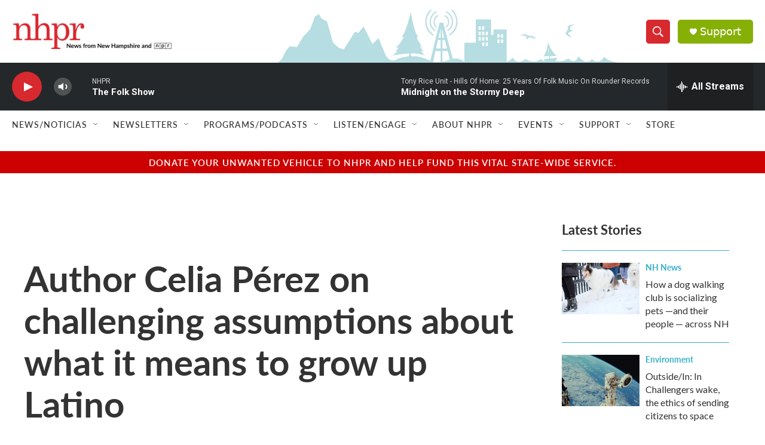

--- FILE ---
content_type: text/html; charset=utf-8
request_url: https://www.google.com/recaptcha/api2/aframe
body_size: 183
content:
<!DOCTYPE HTML><html><head><meta http-equiv="content-type" content="text/html; charset=UTF-8"></head><body><script nonce="uwE74UOU4D8SdEFoN9grHA">/** Anti-fraud and anti-abuse applications only. See google.com/recaptcha */ try{var clients={'sodar':'https://pagead2.googlesyndication.com/pagead/sodar?'};window.addEventListener("message",function(a){try{if(a.source===window.parent){var b=JSON.parse(a.data);var c=clients[b['id']];if(c){var d=document.createElement('img');d.src=c+b['params']+'&rc='+(localStorage.getItem("rc::a")?sessionStorage.getItem("rc::b"):"");window.document.body.appendChild(d);sessionStorage.setItem("rc::e",parseInt(sessionStorage.getItem("rc::e")||0)+1);localStorage.setItem("rc::h",'1769390722763');}}}catch(b){}});window.parent.postMessage("_grecaptcha_ready", "*");}catch(b){}</script></body></html>